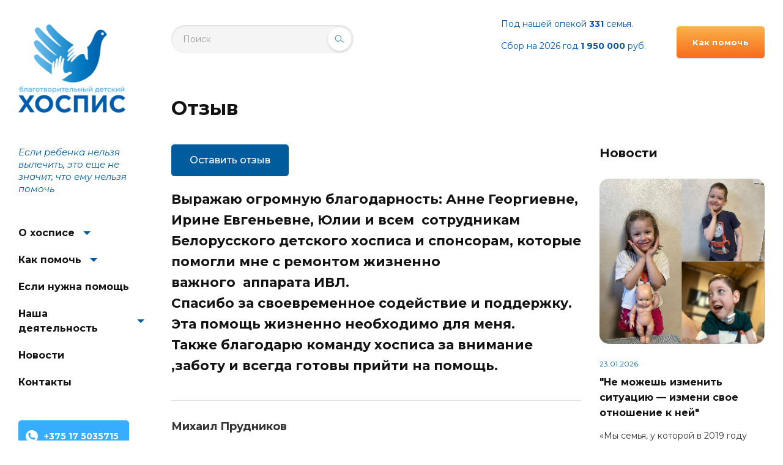

--- FILE ---
content_type: text/html; charset=UTF-8
request_url: https://hospice.by/ru/about/reviews/644/
body_size: 10243
content:
<!DOCTYPE html>
<!--[if lte IE 9]><html class="no-js old-ie" lang="ru"><![endif]-->
<!--[if gt IE 9]><!-->
<html class="no-js" lang="ru">
<!--<![endif]-->

<head>
	<meta charset="UTF-8">
	<title>Выражаю огромную благодарность: Анне Георгиевне, Ирине Евгеньевне, Юлии и всем  сотрудникам Белорусского детского хосписа и спонсорам, которые помогли мне с ремонтом жизненно важного  аппарата ИВЛ.
Спасибо за своевременное содействие и поддержку.
Эта помощь жизненно необходимо для меня.
Также благодарю команду хосписа за внимание ,заботу и всегда готовы прийти на помощь. - Отзыв
</title>






	<!--Mobile optimized-->
	<meta name="viewport" content="width=device-width, initial-scale=1.0, maximum-scale=2.0">
	<!--Theme color-->
	<meta name="theme-color" content="#005c9c">
    <!-- Google Tag Manager -->
    <script>(function(w,d,s,l,i){w[l]=w[l]||[];w[l].push({'gtm.start':
                new Date().getTime(),event:'gtm.js'});var f=d.getElementsByTagName(s)[0],
            j=d.createElement(s),dl=l!='dataLayer'?'&l='+l:'';j.async=true;j.src=
            'https://www.googletagmanager.com/gtm.js?id='+i+dl;f.parentNode.insertBefore(j,f);
        })(window,document,'script','dataLayer','GTM-TM9X2T');</script>
    <!-- End Google Tag Manager -->
    <!--SEO-->
	<meta http-equiv="Content-Type" content="text/html; charset=UTF-8" />
<meta name="keywords" content="благотворительность беларусь, благотворительность минск, благотворительная организация в беларуси, детский хоспис, хоспис минск,   хоспис беларусь, помочь больным детям, помочь ребенку, благотворительный фонд, благотворительный фонд минск, благотворительный фонд беларусь, хоспис минск, хоспис беларусь, паллиативная   помощь минск, паллиативная помощь беларусь, паллиативная помощь детям, паллиативная медицина беларусь,   паллиатив минск, паллиатив беларусь, паллиативный ребенок, паллиативные дети, паллиативная педиатрия, помощь   больным детям беларусь, помощь больным детям минск, помочь больным детям минск, помочь больным детям   беларусь,помощь больным детям беларусь, помощь больным детям минск, детский хоспис минск, благотворительная   помощь детям минск, благотворительная помощь детям беларусь, благотворительная помощь детям брест,   благотворительная помощь детям в регионах беларуси, благотворительный фонд рб, благотворительность рб, помощь   детям рб, помощь детям рб, помочь детям рб, паллиативная помощь рб, паллиатив рб, помощь больным детям рб,   фонд помощи детям рб, пожертвования рб, сбор средств рб, пожертвования детям рб, благотворительность детям рб,   благотворительные организации минск, благотворительные организации рб, благотворительные организации беларусь" />
<meta name="description" content="Отзывы и слова благодарности ОБО &amp;quot;Белорусский детский хоспис&amp;quot;: Выражаю огромную благодарность: Анне Георгиевне, Ирине Евгеньевне, Юлии и всем  сотрудникам Белорусского детского хосписа и спонсорам, которые помогли мне с ремонтом жизненно важного  аппарата ИВЛ.
Спасибо за своевременное содействие и поддержку.
Эта помощь жизненно необходимо для меня.
Также благодарю команду хосписа за внимание ,заботу и всегда готовы прийти на помощь.
" />
<link href="/local/templates/.default/components/bitrix/news/reviews/bitrix/news.detail/.default/style.css?1575355396168" type="text/css"  rel="stylesheet" />
<link href="/local/templates/.default/assets/css/libs.min.css?157535539641585" type="text/css"  data-template-style="true"  rel="stylesheet" />
<link href="/local/templates/.default/assets/css/main.css?1709027359173074" type="text/css"  data-template-style="true"  rel="stylesheet" />
<link href="/local/templates/.default/assets/css/custom.css?15964527741066" type="text/css"  data-template-style="true"  rel="stylesheet" />
<link rel="canonical" href="/ru/about/reviews/644/"/>



<script type="text/javascript" src="/local/templates/.default/assets/js/modernizr.min.js?15753553962528"></script>
<script type="text/javascript" src="/local/templates/.default/assets/js/jquery.min.js?157535539688145"></script>
<script type="text/javascript" src="/local/templates/.default/assets/js/libs.min.js?1575355396467221"></script>
<script type="text/javascript" src="/local/templates/.default/assets/js/common.js?159645280627084"></script>
<script type="text/javascript">var _ba = _ba || []; _ba.push(["aid", "8a511471de5709fe9a358cb4bf038ee6"]); _ba.push(["host", "hospice.by"]); (function() {var ba = document.createElement("script"); ba.type = "text/javascript"; ba.async = true;ba.src = (document.location.protocol == "https:" ? "https://" : "http://") + "bitrix.info/ba.js";var s = document.getElementsByTagName("script")[0];s.parentNode.insertBefore(ba, s);})();</script>


	<meta name="description" content="<Благотворительный детский хоспис - общественная организация помощи больным детям, благотворительность, помощь инвалидам и онкобольным.">
	<meta name="keywords" content="хоспис, детский хоспис, благотворительность, помощь больным детям">
	<meta name="yandex-verification" content="XXXXXXXXXXXXXX">
	<meta name="google-site-verification" content="XXXXXXXXXXXXXX">
	<!--The Open Graph protocol-->
	<meta property="og:type" content="website">
	<meta property="og:locale" content="ru_RU">
	<meta property="og:url" content="hospice.by/ru/about/reviews/644/">
	<meta property="og:title" content="Отзыв ">
	<meta property="og:description" content="Отзывы и слова благодарности ОБО &quot;Белорусский детский хоспис&quot;: Выражаю огромную благодарность: Анне Георгиевне, Ирине Евгеньевне, Юлии и всем  сотрудникам Белорусского детского хосписа и спонсорам, которые помогли мне с ремонтом жизненно важного  аппарата ИВЛ.
Спасибо за своевременное содействие и поддержку.
Эта помощь жизненно необходимо для меня.
Также благодарю команду хосписа за внимание ,заботу и всегда готовы прийти на помощь.
"> 
	<meta property="og:site_name" content="Благотворительный детский хоспис">
	<!--Favicon-->
	<link rel="shortcut icon" href="/favicon.ico?rev=301f899c4bcd4e27993008d7233e670f">
	<link rel="icon" sizes="16x16 32x32 64x64" href="/favicon.ico?rev=5f8d46540b933c9ae6b995ea3ae1e032">
	<link rel="apple-touch-icon" href="/apple-touch-icon.png?rev=a5cfb9f8bc9d56c50824ac9fc810023c">
	<!--manifest-->
	<link rel="manifest" href="/manifest.webmanifest">
	<!--Style-->
            	<!--Modernizr-->
	</head>

<body class=" has-sidebar">
<!-- Google Tag Manager (noscript) -->
<noscript><iframe
            src="https://www.googletagmanager.com/ns.html?id=GTM-TM9X2T"
            height="0" width="0"
            style="display:none;visibility:hidden"></iframe></noscript>
<!-- End Google Tag Manager (noscript) -->
	<script type="text/javascript">
	  (function(i,s,o,g,r,a,m){i['GoogleAnalyticsObject']=r;i[r]=i[r]||function(){
	  (i[r].q=i[r].q||[]).push(arguments)},i[r].l=1*new Date();a=s.createElement(o),
	  m=s.getElementsByTagName(o)[0];a.async=1;a.src=g;m.parentNode.insertBefore(a,m)
	  })(window,document,'script','https://www.google-analytics.com/analytics.js','ga');
	  ga('create', 'UA-80125361-1', 'auto');  
	  
	ga('require', 'displayfeatures');
	ga('set', 'dimension4', 'guest');
	ga('send', 'pageview');
	</script>
  <!-- Yandex.Metrika counter -->
<script type="text/javascript" >
(function(m,e,t,r,i,k,a){m[i]=m[i]||function(){(m[i].a=m[i].a||[]).push(arguments)};
m[i].l=1*new Date();k=e.createElement(t),a=e.getElementsByTagName(t)[0],k.async=1,k.src=r,a.parentNode.insertBefore(k,a)})
(window, document, "script", "https://mc.yandex.ru/metrika/tag.js", "ym");
 
ym(56193148, "init", {
clickmap:true,
trackLinks:true,
accurateTrackBounce:true,
webvisor:true,
ecommerce:"dataLayer"
});
</script>
<noscript><div><img src="https://mc.yandex.ru/watch/56193148" style="position:absolute; left:-9999px;" alt="" /></div></noscript>
<!-- /Yandex.Metrika counter -->

  <noscript>
    <div class="no-js-warning">Для корректной работы сайта <b>включите JavaScript</b> в браузере</div>
  </noscript>
  <!--[if lte IE 9]>
<div class="browserupgrade"><p>You are using an <strong>outdated</strong> browser. Please <a href="http://browsehappy.com/">upgrade your browser</a> to improve your experience.</p></div> <![endif]-->
  <!--SIDEBAR-->
  <aside class="sidebar menu-js" data-swc-prevent-remove>
    <a href="#" class="menu-close menu-close-js" title="Close menu">
      <svg width="27" height="25" viewBox="0 0 27 25" xmlns="http://www.w3.org/2000/svg">
        <rect x="0.446533" y="12.4" width="17" height="3" rx="1.5" transform="rotate(-44 0.446533 12.4)"></rect>
        <rect x="1" y="11" width="26" height="3" rx="1.5"></rect>
        <rect x="2.58032" y="10.4285" width="17" height="3" rx="1.5" transform="rotate(45 2.58032 10.4285)"></rect>
      </svg>
    </a>
    <!--logo-->
    <div class="logo">
              <a href="/ru/" title="Перейти на главную">Благотворительный детский хоспис</a>
            <!--logo for a print version-->
      <img style="display: none;" src="/local/templates/.default/assets/img/logo_2024_wb1.png" alt="Благотворительный детский хоспис">
    </div>
    <!--logo end-->
    <!--slogan-->
    <div class="slogan">
      <span style="font-size: 72pt;"></span>Если ребенка нельзя вылечить, это еще не значит, что ему нельзя помочь    </div>
    <!--slogan end-->
    <!--navigation-->
       
<div class="nav-wrap">
  <nav class="nav">
    <ul class="nav__list nav-js">

                    
        
                    <li class="has-sub ">
            <a href="/ru/about/">О хосписе</a>
            <em class="nav__angle nav__angle-js">&#9660;</em>
            <ul>
        
        
                    
        
                        <li class="">
                    <a href="/ru/about/istoriya-khospisa/">История хосписа</a>
                </li>
            
        
                    
        
                        <li class="">
                    <a href="/ru/about/nasha-komanda/">Наша команда</a>
                </li>
            
        
                    
        
                        <li class="">
                    <a href="/ru/about/nashi-popechiteli/">Наши попечители</a>
                </li>
            
        
                    
        
                        <li class="current">
                    <a href="/ru/about/reviews/">Отзывы</a>
                </li>
            
        
                    
        
                        <li class="">
                    <a href="/ru/about/otchety/">Отчеты</a>
                </li>
            
        
                    
        
                        <li class="">
                    <a href="/ru/about/friends-of-the-belarusian-children-s-hospice/">Friends of the Belarusian Children’s Hospice</a>
                </li>
            
        
                    
                    </ul></li>        
                    <li class="has-sub ">
            <a href="/ru/help/">Как помочь</a>
            <em class="nav__angle nav__angle-js">&#9660;</em>
            <ul>
        
        
                    
        
                        <li class="">
                    <a href="/ru/help/pay/">Физические лица</a>
                </li>
            
        
                    
        
                        <li class="">
                    <a href="/ru/help/legal/">Юридические лица</a>
                </li>
            
        
                    
        
                        <li class="">
                    <a href="/ru/help/dlya-perevoda-sredstv-v-valyute/">Для перевода средств в валюте</a>
                </li>
            
        
                    
        
                        <li class="">
                    <a href="/ru/help/volonterstvo/">Волонтерство</a>
                </li>
            
        
                    
                    </ul></li>        
                        <li class="">
                    <a href="/ru/needhelp/">Если нужна помощь</a>
                </li>
            
        
                    
        
                    <li class="has-sub ">
            <a href="/ru/activities/">Наша деятельность</a>
            <em class="nav__angle nav__angle-js">&#9660;</em>
            <ul>
        
        
                    
        
                        <li class="">
                    <a href="/ru/activities/chto-takoe-palliativ/">Что такое паллиатив</a>
                </li>
            
        
                    
        
                        <li class="">
                    <a href="/ru/activities/programms/">Наши программы</a>
                </li>
            
        
                    
        
                        <li class="">
                    <a href="/ru/activities/nashi-proekty/">Наши проекты</a>
                </li>
            
        
                    
        
                        <li class="">
                    <a href="/ru/activities/404-family-not-found/">404-family-not-found</a>
                </li>
            
        
                    
        
                    <li class="has-sub ">
            <a href="/ru/activities/biblioteka/">Библиотека</a>
            <em class="nav__angle nav__angle-js">&#9660;</em>
            <ul>
        
        
                    
        
                        <li class="">
                    <a href="/ru/activities/biblioteka/children/">Детям</a>
                </li>
            
        
                    
        
                        <li class="">
                    <a href="/ru/activities/biblioteka/parents/">Родителям</a>
                </li>
            
        
                    
        
                        <li class="">
                    <a href="/ru/activities/biblioteka/spicalist/">Специалистам</a>
                </li>
            
        
                    
                    </ul></li></ul></li>        
                        <li class="">
                    <a href="/ru/news/">Новости</a>
                </li>
            
        
                    
        
                        <li class="">
                    <a href="/ru/contacts/">Контакты</a>
                </li>
            
        
    
    




    </ul>
  </nav>
</div>
      <!--navigation end-->
	<div id="google_translate_element"></div><script type="text/javascript">
		function googleTranslateElementInit() {
			new google.translate.TranslateElement({pageLanguage: 'ru', includedLanguages: 'be,en,ru', layout: google.translate.TranslateElement.InlineLayout.SIMPLE}, 'google_translate_element');
		}
	</script><script type="text/javascript" src="//translate.google.com/translate_a/element.js?cb=googleTranslateElementInit"></script>
    <div class="sidebar-contacts">
      <a href="tel:+375175035715" class="btn-def s-phone">+375 17 5035715</a>
    </div>
    <div class="social">
      <a href="https://www.facebook.com/BelarussianHospice/" target="_blank" class="social__item facebook" title="Facebook">
        <svg class="svg-ico-facebook" xmlns="http://www.w3.org/2000/svg" width="32" height="32" viewBox="0 0 123 263.5">
          <path fill="#3a589e" d="M80.9 85.2V57.9c0-10.4 6.6-12.6 11.5-12.6s29.5 0 29.5 0V-0.1H81.5c-44.8 0-55.2 33.9-55.2 55.2v30.1H0.1v46.5h26.2c0 59.6 0 131.7 0 131.7H81c0 0 0-72.7 0-131.7h37.2l4.9-46.5L80.9 85.2 80.9 85.2z"></path>
        </svg>
        <span>Facebook</span>
      </a>
      <a href="http://vk.com/bel_hospice" target="_blank" class="social__item vkontakte" title="Vkontakte">
        <svg class="svg-ico-vkontakte" xmlns="http://www.w3.org/2000/svg" width="32" height="32" viewBox="0 0 107.585 61.139">
          <path fill="#4b73a4" d="M104.8 51.2c-2.6-2.6-13.2-13.7-13.2-13.7 -1.6-2.1-2.1-4.7-0.5-6.8 3.2-4.2 9-11.6 11.1-14.8 3.2-4.2 9-13.2 1.1-13.2H85.9c-1.6 0-2.6 1.1-3.7 2.1 0 0-6.8 12.6-9 16.8 -5.8 11.6-10 7.9-10 2.6V5.9c0-3.2-2.6-5.8-5.8-5.8H44.3c-3.7-0.5-6.8 1.6-9.5 4.2 0 0 6.8-1.1 6.8 7.9v13.7c0 2.1-1.6 3.7-3.7 3.7 -1.1 0-2.1-0.5-3.2-1.1 -5.3-7.4-10-15.3-13.2-23.7 -0.5-1.1-2.1-2.1-3.2-2.1H2.6C1.1 2.7 0 3.7 0 5.3c0 0.5 0 0.5 0 1.1 4.7 13.2 25.3 54.3 49 54.3h10c2.1 0 3.7-1.6 3.7-3.7v-5.8c0-2.1 1.6-3.7 3.7-3.7 1.1 0 2.1 0.5 2.6 1.1L80.6 59.6c1.1 1.1 2.6 1.6 3.7 1.6h15.8C109.1 60.7 109.1 55.4 104.8 51.2z"></path>
        </svg>
        <span>Vkontakte</span>
      </a>
      <a href="https://ok.ru/hospice.by" target="_blank" class="social__item odnoklassniki" title="Odnoklassniki">
        <svg class="svg-ico-odnoklassniki" xmlns="http://www.w3.org/2000/svg" width="32" height="32" viewBox="0 0 87.1 146.5">
          <path fill="#f2822e" d="M44 68.4c19.1 0 34.2-15.2 34.2-34.2C78.1 15.2 63 0 44 0 24.9 0 9.8 15.2 9.8 34.2 9.8 53.2 24.9 68.4 44 68.4zM44 17.1c9.3 0 17.1 7.8 17.1 17.1 0 9.3-7.8 17.1-17.1 17.1 -9.3 0-17.1-7.8-17.1-17.1C26.9 24.9 34.7 17.1 44 17.1zM78.2 73.3c-4.9 0-14.7 9.8-34.2 9.8 -19.5 0-29.3-9.8-34.2-9.8C4.4 73.3 0 77.7 0 83c0 4.9 2.9 7.3 4.9 8.3 5.9 3.4 24.4 11.2 24.4 11.2L8.3 128.9c0 0-3.9 4.4-3.9 7.8 0 5.4 4.4 9.8 9.8 9.8 4.9 0 7.3-3.4 7.3-3.4s22-26.4 22-25.9l22 25.9c0 0 2.5 3.4 7.3 3.4 5.4 0 9.8-4.4 9.8-9.8 0-2.9-3.9-7.8-3.9-7.8l-21-26.4c0 0 18.6-7.8 24.4-11.2 2-1.5 4.9-3.4 4.9-8.3C87.9 77.7 83.5 73.3 78.2 73.3z"></path>
        </svg>
        <span>Odnoklassniki</span>
      </a>
      <a href="https://www.instagram.com/hospice.belarus/" target="_blank" class="social__item instagram" title="Instagram">
        <svg class="svg-ico-instagram" xmlns="http://www.w3.org/2000/svg" width="32" height="32" viewBox="38 318 612 612">
          <path fill="#a43b97" d="M507.7,625.8c0,90.7-73.5,164.2-164.2,164.2s-164.2-73.5-164.2-164.2c0-33.5,10.1-64.6,27.3-90.7H38  v254.2C38,867,101,930,178.7,930h330.4c77.7,0,140.7-63,140.7-140.7V535.1H480.2C497.5,561,507.7,592.3,507.7,625.8z M344,743.1  c64.8,0,117.3-52.5,117.3-117.3S408.8,508.5,344,508.5S226.7,561,226.7,625.8C226.7,690.6,279.2,743.1,344,743.1z M279.9,561.5  c17.2-17,40-26.6,64.1-26.6c24.3,0,47.1,9.4,64.3,26.6c17.2,17.2,26.6,40,26.6,64.3s-9.4,47.1-26.6,64.3  c-17.2,17.2-40,26.6-64.3,26.6c-24.3,0-47.1-9.4-64.1-26.6c-17.2-17.2-26.6-40-26.6-64.3C253.3,601.5,262.7,578.7,279.9,561.5z   M509.3,318H178.7c-7.4,0-14.8,0.5-22.1,1.6h22.6v142h-26.6V320.4c-9.2,1.6-18.1,4.3-26.4,7.8v133.6H99.7V342.3  C62.4,367.6,38,410.3,38,458.7v49.8h190.5c29.7-29,70.1-46.9,115-46.9c44.7,0,85.3,17.9,115,46.9H650v-49.8  C650,381,587,318,509.3,318z M577,461.6h-69.3v-69.3H577V461.6z"></path>
        </svg>
        <span>Instagram</span>
      </a>
    </div>
    <div class="s-banners">
      <div class="s-banners__item"><!-- -->
      </div>
    </div>
  </aside>
  <div class="menu-overlay menu-overlay-js"></div>
  <!--SIDEBAR end-->
  <!--HEADER-->
  <header class="header">
    <div class="layout-page layout-page-spaces">
      <div class="header-container">
        <div class="h-left">
          <!--menu-open-->
          <a href="#" class="menu-open menu-open-js">
            <svg width="26" height="17" viewBox="0 0 26 17" xmlns="http://www.w3.org/2000/svg">
              <rect width="26" height="3" rx="1.5"></rect>
              <rect y="7" width="26" height="3" rx="1.5"></rect>
              <rect y="14" width="26" height="3" rx="1.5"></rect>
            </svg>
          </a>
          <!--menu-open end-->
          <!--logo mob-->
          <div class="logo-mob">
                          <a href="/ru/" title="Перейти на главную">Благотворительный детский хоспис</a>
                      </div>
          <!--logo mob end-->
        </div>
        <!--search-->
		<div class="search">
  <form action="/ru/search/index.php">
	<fieldset>
	  <input type="text" name="q" placeholder="Поиск" class="search-input">
	  <button>
		<svg width="18" height="15" viewBox="0 0 18 15" fill="none" xmlns="http://www.w3.org/2000/svg">
		  <path d="M17 14L11 10" stroke="#005C9C" stroke-linecap="round" stroke-linejoin="round"></path>
		  <path d="M6.5 12C9.53757 12 12 9.53757 12 6.5C12 3.46243 9.53757 1 6.5 1C3.46243 1 1 3.46243 1 6.5C1 9.53757 3.46243 12 6.5 12Z" stroke="#005C9C"></path>
		</svg>
		<span>Поиск</span>
	  </button>
	</fieldset>
  </form>
</div>
 
        <!--search end-->
        <div class="h-right">
          <!--h-count-->
          <div class="h-count">
              <div class="h-count__item">
 <span style="color: #0054a5;"> Под нашей опекой <b>331 </b>семья.<br>
	<br>
 <span style="color: #0054a5;"> Сбор на 2026 год </span> <span style="color: #0054a5;"><b>1 95</b></span><span style="color: #003370;"><b><span style="color: #0054a5;">0 000</span></b><span style="color: #0054a5;"> руб.</span></span> </span>
</div>
 <br>          </div>
          <!--h-count end-->
          <!--btn-help-->
          <a href="/ru/help/" class="btn-help">Как помочь</a>
          <!--btn-help end-->
          <!--lang-->
          <div class="lang ms-drop__container-js--1">
            <a href="/ru/" class="ms-drop__opener-js">
              <span>RU</span>
            </a>
            <ul class="ms-drop__drop-js">
              <li class="active-item"><a href="/ru/"><span>RU</span></a></li>
              <li ><a href="/en/"><span>EN</span></a></li>
            </ul>
          </div>
          <!--lang end-->
        </div>
      </div>
    </div>
  </header>
  <!--HEADER end-->
    <main class="main">
    <div class="layout-page layout-page-spaces">
    <h1>Отзыв </h1>
  






<div class="c-content">
  <div class="c-body typography">
<a href="/ru/about/reviews/ostavit-otzyv.php" class="btn-def" style="margin-bottom:20px">Оставить отзыв</a>

<div class="c-content">
	<div class="c-body typography">
	  <div class="article-entry">Выражаю огромную благодарность: Анне Георгиевне, Ирине Евгеньевне, Юлии и всем&nbsp;&nbsp;сотрудникам Белорусского детского хосписа и спонсорам, которые помогли мне с ремонтом жизненно важного&nbsp;&nbsp;аппарата ИВЛ.<br />
Спасибо за своевременное содействие и поддержку.<br />
Эта помощь жизненно необходимо для меня.<br />
Также благодарю команду хосписа за внимание ,заботу и всегда готовы прийти на помощь.</div>
	        <hr/>
      <p>    
        <b>Михаил Прудников</b>
         
      </p>
    <div class="layout-text buttonsWrap" style="margin-top:50px; margin-left:0;">
      <a href="/ru/about/reviews/" class="btn-def">Все отзывы</a>
    </div>
	</div>
</div><br>  </div>
 <div class="c-aside">
  <div class="c-aside__holder">
    <div class="c-aside__title">Новости</div>
          <div class="c-aside__widget">
        <a href="/ru/news/ne-mozhesh-izmenit-situatsiyu-izmeni-svoe-otnoshenie-k-ney/" class="news-el">
        <div class="news-el__figure">
                      <img src="/upload/iblock/25a/2b8hrygys1eu61swezftkgw5i26h2ngm/0-02-05-d6a1f6d15f9e04e5cd73f52bee5d19c5d341bafa3622dae0c5d466e9767ed0e4_b96c3cf05277e15d.jpg" alt="&quot;Не можешь изменить ситуацию — измени свое отношение к ней&quot;" title="&quot;Не можешь изменить ситуацию — измени свое отношение к ней&quot;" class="news-el__img" />
                  </div>
        <time class="news-el__date" datetime="23.01.2026">23.01.2026</time>
                  <div class="news-el__title">&quot;Не можешь изменить ситуацию — измени свое отношение к ней&quot;</div>
                          <div class="news-el__text">«Мы семья, у которой в 2019 году родились тройняшки. Получилось так, что при проведении процедуры ЭКО, нам подсадили два эмбриона, один разделился, и у нас получились тройняшки. Такое иногда случается…» — так начинается необычная история Евгении Трусовой, семья которой находится под нашей опекой. </div>
                 </a>
      </div>
          <div class="c-aside__widget">
        <a href="/ru/news/ty-tochno-umeesh-koldovat/" class="news-el">
        <div class="news-el__figure">
                      <img src="/upload/iblock/fa2/unwuvsxqabjpczb0zgb9m7lz5y471ob3/%D1%81%D0%B0%D0%B9%D1%82.png" alt="Ты точно умеешь колдовать!" title="Ты точно умеешь колдовать!" class="news-el__img" />
                  </div>
        <time class="news-el__date" datetime="16.12.2025">16.12.2025</time>
                  <div class="news-el__title">Ты точно умеешь колдовать!</div>
                          <div class="news-el__text">Пришло время волшебства! <br />
<br />
В преддверии Нового года мы запускаем акцию, которая подарит надежду детям, нуждающимся в нашей поддержке. Стань частью новогодней магии: помоги хоспису и определи свой уровень волшебства!<br />
<br />
</div>
                 </a>
      </div>
          <div class="c-aside__widget">
        <a href="/ru/news/rezultat-aktsii-deti-vmesto-tsvetov/" class="news-el">
        <div class="news-el__figure">
                      <img src="/upload/iblock/9ff/k484ijz0cyqcdwoqvhrg99uzaveoog4h/%D1%81%D0%B0%D0%B9%D1%82.png" alt="Результат акции &quot;Дети вместо цветов&quot;" title="Результат акции &quot;Дети вместо цветов&quot;" class="news-el__img" />
                  </div>
        <time class="news-el__date" datetime="10.11.2025">10.11.2025</time>
                  <div class="news-el__title">Результат акции &quot;Дети вместо цветов&quot;</div>
                          <div class="news-el__text">От всего сердца благодарим вас за поддержку акции «Дети вместо цветов» 2025!<br>
 <br></div>
                 </a>
      </div>
      </div>
</div></div>
    
</div>
  </main>
   <!--FOOTER-->
  <footer class="footer">
    <div class="layout-page layout-page-spaces">
      <div class="footer__holder">
        <!--footer-common-->
        <div class="footer-common">
           
<div class="footer-nav">
  <div class="footer-nav__list">
    <ul>
                
          
                                            <li><strong><a href="/ru/about/">О хосписе</a></strong>
                  <ul>
                              
          
          
                
          
                              <li>
                      <a href="/ru/about/istoriya-khospisa/">История хосписа</a>
                    </li>
              
          
                
          
                              <li>
                      <a href="/ru/about/nasha-komanda/">Наша команда</a>
                    </li>
              
          
                
          
                              <li>
                      <a href="/ru/about/nashi-popechiteli/">Наши попечители</a>
                    </li>
              
          
                
          
                              <li>
                      <a href="/ru/about/reviews/">Отзывы</a>
                    </li>
              
          
                
          
                              <li>
                      <a href="/ru/about/otchety/">Отчеты</a>
                    </li>
              
          
                
          
                              <li>
                      <a href="/ru/about/friends-of-the-belarusian-children-s-hospice/">Friends of the Belarusian Children’s Hospice</a>
                    </li>
              
          
                
                        </ul></li></ul><ul>          
                                            <li><strong><a href="/ru/help/">Как помочь</a></strong>
                  <ul>
                              
          
          
                
          
                              <li>
                      <a href="/ru/help/pay/">Физические лица</a>
                    </li>
              
          
                
          
                              <li>
                      <a href="/ru/help/legal/">Юридические лица</a>
                    </li>
              
          
                
          
                              <li>
                      <a href="/ru/help/dlya-perevoda-sredstv-v-valyute/">Для перевода средств в валюте</a>
                    </li>
              
          
                
          
                              <li>
                      <a href="/ru/help/volonterstvo/">Волонтерство</a>
                    </li>
              
          
                
                        </ul></li></ul><ul>          
                              <li>
                      <strong><a href="/ru/needhelp/">Если нужна помощь</a></strong>
                    </li>
              
          
                
          
                                            <li><strong><a href="/ru/activities/">Наша деятельность</a></strong>
                  <ul>
                              
          
          
                
          
                              <li>
                      <a href="/ru/activities/chto-takoe-palliativ/">Что такое паллиатив</a>
                    </li>
              
          
                
          
                              <li>
                      <a href="/ru/activities/programms/">Наши программы</a>
                    </li>
              
          
                
          
                              <li>
                      <a href="/ru/activities/nashi-proekty/">Наши проекты</a>
                    </li>
              
          
                
          
                              <li>
                      <a href="/ru/activities/404-family-not-found/">404-family-not-found</a>
                    </li>
              
          
                
          
                              <li>
                      <a href="/ru/activities/biblioteka/">Библиотека</a>
                    </li>
              
          
                
                        </ul></li></ul><ul>          
                              <li>
                      <strong><a href="/ru/news/">Новости</a></strong>
                    </li>
              
          
                
          
                              <li>
                      <strong><a href="/ru/contacts/">Контакты</a></strong>
                    </li>
              
          
      
        </div>
</div>
          <div class="footer-contacts">
            <div class="footer-phones">
              <div class="footer-phones__item"><span>Факс</span> <strong><a href="tel:+375175035720">+ 375 17 5035720</a></strong></div>
              <div class="footer-phones__item"><span>Приемная</span> <strong><a href="tel:+375175035715">+375 17 5035715</a></strong></div>
            </div>
            <div class="footer-email">E-mail: <a href="mailto:hospice.belarus@gmail.com">hospice.belarus@gmail.com</a></div>
            <div class="footer-contacts__row">
              <div class="share">
                <a href="https://www.facebook.com/BelarussianHospice/" target="_blank" class="share__item facebook" title="Facebook"> <svg class="svg-ico-facebook" xmlns="http://www.w3.org/2000/svg" width="32" height="32" viewBox="0 0 123 263.5">
                    <path fill="#3a589e" d="M80.9 85.2V57.9c0-10.4 6.6-12.6 11.5-12.6s29.5 0 29.5 0V-0.1H81.5c-44.8 0-55.2 33.9-55.2 55.2v30.1H0.1v46.5h26.2c0 59.6 0 131.7 0 131.7H81c0 0 0-72.7 0-131.7h37.2l4.9-46.5L80.9 85.2 80.9 85.2z"></path>
                  </svg> <span>Facebook</span> </a>
                <a href="http://vk.com/bel_hospice" target="_blank" class="share__item vkontakte" title="Vkontakte"> <svg class="svg-ico-vkontakte" xmlns="http://www.w3.org/2000/svg" width="32" height="32" viewBox="0 0 107.585 61.139">
                    <path fill="#4b73a4" d="M104.8 51.2c-2.6-2.6-13.2-13.7-13.2-13.7 -1.6-2.1-2.1-4.7-0.5-6.8 3.2-4.2 9-11.6 11.1-14.8 3.2-4.2 9-13.2 1.1-13.2H85.9c-1.6 0-2.6 1.1-3.7 2.1 0 0-6.8 12.6-9 16.8 -5.8 11.6-10 7.9-10 2.6V5.9c0-3.2-2.6-5.8-5.8-5.8H44.3c-3.7-0.5-6.8 1.6-9.5 4.2 0 0 6.8-1.1 6.8 7.9v13.7c0 2.1-1.6 3.7-3.7 3.7 -1.1 0-2.1-0.5-3.2-1.1 -5.3-7.4-10-15.3-13.2-23.7 -0.5-1.1-2.1-2.1-3.2-2.1H2.6C1.1 2.7 0 3.7 0 5.3c0 0.5 0 0.5 0 1.1 4.7 13.2 25.3 54.3 49 54.3h10c2.1 0 3.7-1.6 3.7-3.7v-5.8c0-2.1 1.6-3.7 3.7-3.7 1.1 0 2.1 0.5 2.6 1.1L80.6 59.6c1.1 1.1 2.6 1.6 3.7 1.6h15.8C109.1 60.7 109.1 55.4 104.8 51.2z"></path>
                  </svg> <span>Vkontakte</span> </a>
                <a href="https://ok.ru/hospice.by" target="_blank" class="share__item odnoklassniki" title="Odnoklassniki"> <svg class="svg-ico-odnoklassniki" xmlns="http://www.w3.org/2000/svg" width="32" height="32" viewBox="0 0 87.1 146.5">
                    <path fill="#f2822e" d="M44 68.4c19.1 0 34.2-15.2 34.2-34.2C78.1 15.2 63 0 44 0 24.9 0 9.8 15.2 9.8 34.2 9.8 53.2 24.9 68.4 44 68.4zM44 17.1c9.3 0 17.1 7.8 17.1 17.1 0 9.3-7.8 17.1-17.1 17.1 -9.3 0-17.1-7.8-17.1-17.1C26.9 24.9 34.7 17.1 44 17.1zM78.2 73.3c-4.9 0-14.7 9.8-34.2 9.8 -19.5 0-29.3-9.8-34.2-9.8C4.4 73.3 0 77.7 0 83c0 4.9 2.9 7.3 4.9 8.3 5.9 3.4 24.4 11.2 24.4 11.2L8.3 128.9c0 0-3.9 4.4-3.9 7.8 0 5.4 4.4 9.8 9.8 9.8 4.9 0 7.3-3.4 7.3-3.4s22-26.4 22-25.9l22 25.9c0 0 2.5 3.4 7.3 3.4 5.4 0 9.8-4.4 9.8-9.8 0-2.9-3.9-7.8-3.9-7.8l-21-26.4c0 0 18.6-7.8 24.4-11.2 2-1.5 4.9-3.4 4.9-8.3C87.9 77.7 83.5 73.3 78.2 73.3z"></path>
                  </svg> <span>Odnoklassniki</span> </a>
                <a href="https://www.instagram.com/hospice.belarus/" target="_blank" class="share__item instagram" title="Instagram"> <svg class="svg-ico-instagram" xmlns="http://www.w3.org/2000/svg" width="32" height="32" viewBox="38 318 612 612">
                    <path fill="#a43b97" d="M507.7,625.8c0,90.7-73.5,164.2-164.2,164.2s-164.2-73.5-164.2-164.2c0-33.5,10.1-64.6,27.3-90.7H38  v254.2C38,867,101,930,178.7,930h330.4c77.7,0,140.7-63,140.7-140.7V535.1H480.2C497.5,561,507.7,592.3,507.7,625.8z M344,743.1  c64.8,0,117.3-52.5,117.3-117.3S408.8,508.5,344,508.5S226.7,561,226.7,625.8C226.7,690.6,279.2,743.1,344,743.1z M279.9,561.5  c17.2-17,40-26.6,64.1-26.6c24.3,0,47.1,9.4,64.3,26.6c17.2,17.2,26.6,40,26.6,64.3s-9.4,47.1-26.6,64.3  c-17.2,17.2-40,26.6-64.3,26.6c-24.3,0-47.1-9.4-64.1-26.6c-17.2-17.2-26.6-40-26.6-64.3C253.3,601.5,262.7,578.7,279.9,561.5z   M509.3,318H178.7c-7.4,0-14.8,0.5-22.1,1.6h22.6v142h-26.6V320.4c-9.2,1.6-18.1,4.3-26.4,7.8v133.6H99.7V342.3  C62.4,367.6,38,410.3,38,458.7v49.8h190.5c29.7-29,70.1-46.9,115-46.9c44.7,0,85.3,17.9,115,46.9H650v-49.8  C650,381,587,318,509.3,318z M577,461.6h-69.3v-69.3H577V461.6z"></path>
                  </svg> <span>Instagram</span> </a>
              </div>
             </div>
            </div>
            <div class="footer-contacts__row">
              <!--btn-help-->
              <a href="/ru/help/" class="btn-help">Как помочь</a>
              <!--btn-help end-->
            </div>
        <!--footer-common end-->
        <!--footer bottom-->
        <div class="footer-bottom">
          <div class="footer-bottom__holder">
            <div class="footer-bottom__col">
              Работает на <a href="https://www.1c-bitrix.by/" class="bitrix-logo" target="_blank">1С-Битрикс</a>: Управление сайтом.
            </div>
            <div class="footer-bottom__col">
              <span class="copyright">&copy; 2024 <a href="/ru/">Благотворительный детский хоспис</a></span>
              <div>Республика Беларусь, Минский район, д.Боровляны, ул.Березовая роща, 100А</div>
            </div>
            <div class="footer-bottom__col">
              <!--developer-->
              <a href="http://astronim.by/" target="_blank" nofollow class="dev">
                <div class="dev__logo">Astronim*Support</div>
                <div class="dev__label">Разработка сайта</div>
              </a>
              <!--developer end-->
            </div>
          </div>
          <!--footer bottom end-->
        </div>
      </div>
  </footer>
  <!--FOOTER end-->
      </body>

</html>

--- FILE ---
content_type: text/css
request_url: https://hospice.by/local/templates/.default/assets/css/custom.css?15964527741066
body_size: 390
content:
.subs-field button.unsub {
	display:none;
	background-color: #F00;
	color: #FFF;
}
.subs-field button.unsub:hover {
	color: #FFF;
}

@media (max-width: 991px) {
  .search-wide {
    display: block;
  }
}
.subs-field .subs-success {
	line-height: 5.4rem;
	padding: 0 2.6rem;
	color: #FFF;	
}

.team-card__contacts div {
	padding-left:33px;
}

.checkbox-error span {
	color:#F00;
}
.checkbox-error > span::before,
.checkbox-error:hover input[type="checkbox"] ~ span::before{
	border:1px solid #F00;
}
.news-el__figure__border {
	/*border: 1px solid #005c9c;*/
	box-shadow: 0 2px 4px 1px #eee;
}
.search__form-num {
	display:none;
}
.search__form-result {
	margin-bottom:25px;
}
.h-right .lang {
	display: none;
}

.promo-screen__text {
  max-width: 65%;
}
@media (max-width: 1439px) {
  .promo-screen__text {
    max-width: 55%;
  }
}
@media (max-width: 1280px) {
  .promo-screen__text {
    max-width: 50%;
  }
}
@media (max-width: 639px) {
  .promo-screen__text {
    max-width: 50%;
  }
}

.swiper-slide {
	height: auto;
}
.swiper-wrapper {
	align-items: stretch;
}

--- FILE ---
content_type: text/plain
request_url: https://www.google-analytics.com/j/collect?v=1&_v=j102&a=42770413&t=pageview&_s=1&dl=https%3A%2F%2Fhospice.by%2Fru%2Fabout%2Freviews%2F644%2F&ul=en-us%40posix&dt=%D0%92%D1%8B%D1%80%D0%B0%D0%B6%D0%B0%D1%8E%20%D0%BE%D0%B3%D1%80%D0%BE%D0%BC%D0%BD%D1%83%D1%8E%20%D0%B1%D0%BB%D0%B0%D0%B3%D0%BE%D0%B4%D0%B0%D1%80%D0%BD%D0%BE%D1%81%D1%82%D1%8C%3A%20%D0%90%D0%BD%D0%BD%D0%B5%20%D0%93%D0%B5%D0%BE%D1%80%D0%B3%D0%B8%D0%B5%D0%B2%D0%BD%D0%B5%2C%20%D0%98%D1%80%D0%B8%D0%BD%D0%B5%20%D0%95%D0%B2%D0%B3%D0%B5%D0%BD%D1%8C%D0%B5%D0%B2%D0%BD%D0%B5%2C%20%D0%AE%D0%BB%D0%B8%D0%B8%20%D0%B8%20%D0%B2%D1%81%D0%B5%D0%BC%20%D1%81%D0%BE%D1%82%D1%80%D1%83%D0%B4%D0%BD%D0%B8%D0%BA%D0%B0%D0%BC%20%D0%91%D0%B5%D0%BB%D0%BE%D1%80%D1%83%D1%81%D1%81%D0%BA%D0%BE%D0%B3%D0%BE%20%D0%B4%D0%B5%D1%82%D1%81%D0%BA%D0%BE%D0%B3%D0%BE%20%D1%85%D0%BE%D1%81%D0%BF%D0%B8%D1%81%D0%B0%20%D0%B8%20%D1%81%D0%BF%D0%BE%D0%BD%D1%81%D0%BE%D1%80%D0%B0%D0%BC%2C%20%D0%BA%D0%BE%D1%82%D0%BE%D1%80%D1%8B%D0%B5%20%D0%BF%D0%BE%D0%BC%D0%BE%D0%B3%D0%BB%D0%B8%20%D0%BC%D0%BD%D0%B5%20%D1%81%20%D1%80%D0%B5%D0%BC%D0%BE%D0%BD%D1%82%D0%BE%D0%BC%20%D0%B6%D0%B8%D0%B7%D0%BD%D0%B5%D0%BD%D0%BD%D0%BE%20%D0%B2%D0%B0%D0%B6%D0%BD%D0%BE%D0%B3%D0%BE%20%D0%B0%D0%BF%D0%BF%D0%B0%D1%80%D0%B0%D1%82%D0%B0%20%D0%98%D0%92%D0%9B.%20%D0%A1%D0%BF%D0%B0%D1%81%D0%B8%D0%B1%D0%BE%20%D0%B7%D0%B0%20%D1%81%D0%B2%D0%BE%D0%B5%D0%B2%D1%80%D0%B5%D0%BC%D0%B5%D0%BD%D0%BD%D0%BE%D0%B5%20%D1%81%D0%BE%D0%B4%D0%B5%D0%B9%D1%81%D1%82%D0%B2%D0%B8%D0%B5%20%D0%B8%20%D0%BF%D0%BE%D0%B4%D0%B4%D0%B5%D1%80%D0%B6%D0%BA%D1%83.%20%D0%AD%D1%82%D0%B0%20%D0%BF%D0%BE%D0%BC%D0%BE%D1%89%D1%8C%20%D0%B6%D0%B8%D0%B7%D0%BD%D0%B5%D0%BD%D0%BD%D0%BE%20%D0%BD%D0%B5%D0%BE%D0%B1%D1%85%D0%BE%D0%B4%D0%B8%D0%BC%D0%BE%20%D0%B4%D0%BB%D1%8F%20%D0%BC%D0%B5%D0%BD%D1%8F.%20%D0%A2%D0%B0%D0%BA%D0%B6%D0%B5%20%D0%B1%D0%BB%D0%B0%D0%B3%D0%BE%D0%B4%D0%B0%D1%80%D1%8E%20%D0%BA%D0%BE%D0%BC%D0%B0%D0%BD%D0%B4%D1%83%20%D1%85%D0%BE%D1%81%D0%BF%D0%B8%D1%81%D0%B0%20%D0%B7%D0%B0%20%D0%B2%D0%BD%D0%B8%D0%BC%D0%B0%D0%BD%D0%B8%D0%B5%20%2C%D0%B7%D0%B0%D0%B1%D0%BE%D1%82%D1%83%20%D0%B8%20%D0%B2%D1%81%D0%B5%D0%B3%D0%B4%D0%B0%20%D0%B3%D0%BE%D1%82%D0%BE%D0%B2%D1%8B%20%D0%BF%D1%80%D0%B8%D0%B9%D1%82%D0%B8%20%D0%BD%D0%B0%20%D0%BF%D0%BE%D0%BC%D0%BE%D1%89%D1%8C.%20-%20%D0%9E%D1%82%D0%B7%D1%8B%D0%B2&sr=1280x720&vp=1280x720&_u=YGBAgEABAAAAACAAI~&jid=1822947195&gjid=694009855&cid=347210103.1769891940&tid=UA-80125361-1&_gid=1615070040.1769891940&_slc=1&cd4=guest&z=1262076575
body_size: -449
content:
2,cG-KMNMW5ZBVW